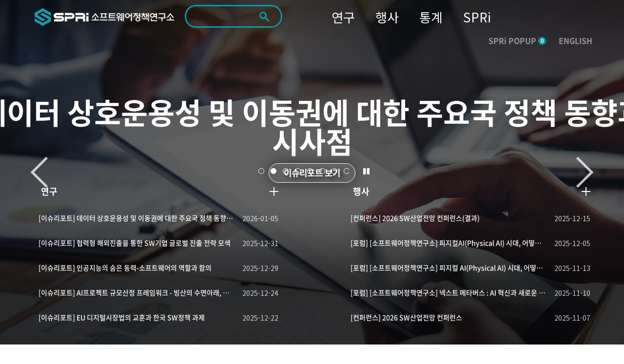

--- FILE ---
content_type: text/html; charset=UTF-8
request_url: https://spri.kr/
body_size: 21591
content:
<!DOCTYPE html>

<html lang="ko">
<head>
	<meta charset="utf-8">
	    <title>
        SPRi - 소프트웨어정책연구소    </title>
    <meta name="viewport" content="width=device-width, initial-scale=1.0">
<meta http-equiv="X-UA-Compatible" content="IE=edge" />
<meta name="title" content="소프트웨어정책연구소">
<meta name="description" content="소프트웨어정책연구소 - 소프트웨어 중심사회의 Think Tank 국가연구기관">
<meta name="keywords" content="소프트웨어정책연구소,SPRI,국가연구기관,소프트웨어">
<meta property="og:type" content="website">
<meta property="og:title" content="SPRi 소프트웨어정책연구소">
<meta property="og:description" content="소프트웨어정책연구소 - 소프트웨어 중심사회의 Think Tank 국가연구기관">
<meta property="og:image" content="https://spri.kr/favicon/apple-icon-180x180.png">
<meta property="og:url" content="spri.kr">
<link rel="stylesheet" href="https://cdn.materialdesignicons.com/3.3.92/css/materialdesignicons.min.css" integrity="sha384-Os+gWiwBFn2rYhqRoJXOFRNCL3nosPlBzv17xQ5GWLdCJ4jZK4kw/ORt2fEt5b45" crossorigin="anonymous">
<link rel="stylesheet" href="https://cdn.jsdelivr.net/gh/xpressengine/xeicon@2.3.3/xeicon.min.css" integrity="sha384-OX60W5no62t3a7IWb/778scS02RmUVFiMWgxiaEMwIlqYjLONUVz9xqTGVWlyiFH" crossorigin="anonymous">
<link rel="stylesheet" href="https://fonts.googleapis.com/css?family=Noto+Sans+KR">
<!-- <script src="https://developers.kakao.com/sdk/js/kakao.js"></script> -->
<script src="/spri/js/kakao.js" crossorigin="anonymous"></script>
<!-- Global site tag (gtag.js) - Google Analytics -->
<!--script async src="https://www.googletagmanager.com/gtag/js?id=G-19SWB89037" crossorigin="anonymous"></script-->
<script src="https://developers.kakao.com/sdk/js/kakao.js"></script>
<script src="https://www.googletagmanager.com/gtag/js?id=G-19SWB89037"></script>
<script>
  window.dataLayer = window.dataLayer || [];
  function gtag(){dataLayer.push(arguments);}
  gtag('js', new Date());

  gtag('config', 'G-19SWB89037');
</script>




	<link rel="stylesheet" href="/lib/font-awesome/css/font-awesome.min.css"/>
	<link rel="stylesheet" href="/lib/revolution/css/settings.css"/>
	<link rel="stylesheet" href="/lib/soundmanager2/inlineplayer.css"/>
	<link rel="stylesheet" href="/lib/metismenu/metisMenu.min.css"/>
	<link rel="stylesheet" href="/spri/css/SpoqaHanSans.css"/>
	<link rel="stylesheet" href="/spri/css/NotoSans.css"/>
	<link rel="stylesheet" href="/spri/css/board.css"/>
	<link rel="stylesheet" href="/spri/css/print.css"/>
	<link rel="stylesheet" href="/spri/css/reset.css"/>
	<link rel="stylesheet" href="/spri/css/slick.css"/>
	<link rel="stylesheet" href="/spri/css/slick-theme.css"/>
	<link rel="stylesheet" href="/spri/css/fullpage.css"/>
	<link rel="stylesheet" href="/spri/css/main.css?ver=2"/>
	<link rel="stylesheet" href="/spri/css/main_respond.css?ver=2"/>
	<link rel="stylesheet" href="/spri/css/common.css?ver=2"/>
	<link rel="stylesheet" href="/spri/css/comm_respond.css?ver=2"/>
	<link rel="stylesheet" href="/spri/css/common1.css?ver=2"/>
	<link rel="stylesheet" href="/spri/css/common1_respond.css?ver=2"/>
	<link rel="stylesheet" href="/spri/css/common2.css?ver=3"/>
	<link rel="stylesheet" href="/spri/css/common2_respond.css?ver=2"/>
	<link rel="stylesheet" href="/spri/css/cloud.css?ver=2"/>

	<script src="/spri/js/jquery-1.11.1.min.js"></script>
	<script src="/spri/js/jquery-migrate-1.4.1.min.js"></script>
	<script src="/spri/js/jquery.easing.1.3.js"></script>
	<script src="/spri/js/common.js"></script>
	<script src="/spri/js/fullpage.js"></script>
	<script src="/spri/js/slick.min.js"></script>
	<script src="/spri/js/sub.js"></script>
	<script src="/spri/js/main.js"></script>
	<script src="/spri/js/pdf2.js"></script>
	<script src="/spri/js/cloud.js"></script>
	<script src="/lib/bootstrap/js/bootstrap.min.js"></script>
	<script src="/spri/js/base.js?ver=200527_1"></script>
	<script src="/lib/metismenu/metisMenu.min.js"></script>
	<script src="/lib/revolution/js/jquery.themepunch.tools.min.js"></script>
	<script src="/lib/revolution/js/jquery.themepunch.revolution.min.js"></script>
	<script src="/lib/soundmanager2/soundmanager2-jsmin.js"></script>
	<script src="/lib/soundmanager2/inlineplayer.js"></script>
	<script src="/spri/js/custom.js?ver=1"></script>
	<script src="/spri/js/custom2.js?ver=1"></script>
	<script src="/lib/anyslider/jquery.anyslider.js"></script>
<link rel="apple-touch-icon" sizes="57x57" href="/favicon/apple-icon-57x57.png">
<link rel="apple-touch-icon" sizes="60x60" href="/favicon/apple-icon-60x60.png">
<link rel="apple-touch-icon" sizes="72x72" href="/favicon/apple-icon-72x72.png">
<link rel="apple-touch-icon" sizes="76x76" href="/favicon/apple-icon-76x76.png">
<link rel="apple-touch-icon" sizes="114x114" href="/favicon/apple-icon-114x114.png">
<link rel="apple-touch-icon" sizes="120x120" href="/favicon/apple-icon-120x120.png">
<link rel="apple-touch-icon" sizes="144x144" href="/favicon/apple-icon-144x144.png">
<link rel="apple-touch-icon" sizes="152x152" href="/favicon/apple-icon-152x152.png">
<link rel="apple-touch-icon" sizes="180x180" href="/favicon/apple-icon-180x180.png">
<link rel="icon" type="image/png" sizes="192x192"  href="/favicon/android-icon-192x192.png">
<link rel="icon" type="image/png" sizes="32x32" href="/favicon/favicon-32x32.png">
<link rel="icon" type="image/png" sizes="96x96" href="/favicon/favicon-96x96.png">
<link rel="icon" type="image/png" sizes="16x16" href="/favicon/favicon-16x16.png">
<link rel="manifest" href="/favicon/manifest.json">
<meta name="msapplication-TileColor" content="#ffffff">
<meta name="msapplication-TileImage" content="/ms-icon-144x144.png">
<meta name="theme-color" content="#ffffff">
<meta name="naver-site-verification" content="303eb53021546f512f0931d8086915607662cbec"/>
<meta name="naver-site-verification" content="97e39a7f07f731131d071ecc5fba3d3dc1e52b90"/>

<style>
	#accessibility { position: relative; top: 0; left: 0; right: 0; z-index: 99999; }
	#accessibility li a, #accessibility li a:visited { position: absolute; left: 0px; top: -500px; width: 1px; height: 1px; overflow: hidden; display: block; text-decoration: none; color: #fff; }
	#accessibility li a:active, #accessibility li a:focus { top: 0; width: 100%; padding: 15px 0; height:auto; text-align: center; font-size: 17px; background: #333; }
	/* /spri/plugins/Spri/src/Template/Element/header.ctp */
	.search .form-control::-webkit-input-placeholder { /* Chrome/Opera/Safari */ color: #ddd !important; }
	.search .form-control::-moz-placeholder { /* Firefox 19+ */ color: #ddd !important; }
	.search .form-control:-ms-input-placeholder { /* IE 10+ */ color: #ddd !important; }
	.search .form-control:-moz-placeholder { /* Firefox 18- */ color: #ddd !important; }
	.search .fa-search {color: #ddd !important;}
	
	.anncmtDownload{
	display: block;
    padding: 0 40px 0 100px;
    background-image: url(/spri/images/common/down_view_icon.png);
	background-color: #248386;
    background-position: 40px center;
    background-size: 39px 34px;
    background-repeat: no-repeat;
    font-weight: 500;
    font-size: 24px;
    line-height: 80px;
    color: #ffffff;
	border-radius: 15px;
	width: 100%;
	height:80px;
	text-align:left;
	word-break: keep-all;
	letter-spacing: -0.05em;
}
</style>
<script>
$(document).ready(function(){
	$(".anncmtDownload").click(function(){
		var down_id = $(this).data("down");
		location.href=down_id;
	})	
});
</script>	<!-- <link href="/lib/all_around_jquery/css/content_slider_spri.css" rel="stylesheet" type="text/css" />
	<script src="/lib/all_around_jquery/js/jquery.content_slider.js" type="text/javascript"></script>
	<script src="/lib/all_around_jquery/js/jquery.mousewheel.js" type="text/javascript"></script>
	<script src="/lib/all_around_jquery/js/jquery.animate-colors.js" type="text/javascript"></script> -->

    
</head>
<body>
		<!-- <span itemscope="" itemtype="http://schema.org/Organization" class="hide">
    <link itemprop="url" href="https://spri.kr">
<a itemprop="sameAs" href="https://blog.naver.com/opencommunity">네이버 연관채널 0</a><a itemprop="sameAs" href="https://www.facebook.com/groups/122992425079035/">네이버 연관채널 1</a><a itemprop="sameAs" href="https://www.youtube.com/user/SPRimedia">네이버 연관채널 2</a></span>
 -->


<ul id="accessibility">
            <li><a href="#real_contents" onclick="document.getElementById('real_contents').tabIndex = -1;document.getElementById('real_contents').focus();return false;">본문 바로가기</a></li>
        <li><a href="#gnb" onclick="document.getElementById('menu-container').tabIndex = -1;document.getElementById('menu-container').focus();return false;">주메뉴 바로가기</a></li>
</ul>

<script>
function fn_mainSearch_submit(){
    const checkboxes = document.querySelectorAll('input[name="s_field_type[]"]');
    const anyChecked = Array.from(checkboxes).some(cb => cb.checked);
    const keywordInput = document.getElementById('s_keyword');

	if($("#s_keyword").val() == ""){
		alert("검색어를 입력해 주세요.");
	} else if(!anyChecked) {
		alert("검색 범위를 최소 1개 선택해주세요.");
    } else {
		// $('#main_search').submit();
        const form = document.getElementById('main_search');
        const detailInputs = document.querySelectorAll('#detail_search_panel input');

        // 기존에 복제된 요소 있으면 삭제 (중복 방지)
        form.querySelectorAll('.cloned-input').forEach(e => e.remove());

        keywordInput.disabled = true;
        
        const hiddenKeyword = document.createElement('input');
        hiddenKeyword.type = 'hidden';
        hiddenKeyword.name = 's_keyword';
        hiddenKeyword.value = keywordInput.value;
        hiddenKeyword.classList.add('cloned-input');  // ← 이 줄 추가했음
        form.appendChild(hiddenKeyword);

        // // detail_search_panel의 input들을 복제해서 form에 붙임
        detailInputs.forEach(input => {
            if (input.name && input.name !== 's_keyword') {
                const clone = input.cloneNode(true);
                clone.classList.add('cloned-input');
                if (input.type === 'radio' && !input.checked) return; // 선택 안된 라디오 제외
                form.appendChild(clone);
            }
        });

        form.submit();
	}
}
function fn_mainSearch_submit_m(){

    const checkboxes = document.querySelectorAll('input[name="s_field_type[]"]');
    const anyChecked = Array.from(checkboxes).some(cb => cb.checked);
    const keywordInput = document.getElementById('s_keyword_m');

	if($("#s_keyword_m").val() == ""){
		alert("검색어를 입력해 주세요.");
	} else if(!anyChecked) {
		alert("검색 범위를 최소 1개 선택해주세요.");
    } else {
		// $('#main_search').submit();
        const form = document.getElementById('main_s_field_m');
        const detailInputs = document.querySelectorAll('#detail_search_panel input');

        // 기존에 복제된 요소 있으면 삭제 (중복 방지)
        form.querySelectorAll('.cloned-input').forEach(e => e.remove());

        keywordInput.disabled = true;
        
        const hiddenKeyword = document.createElement('input');
        hiddenKeyword.type = 'hidden';
        hiddenKeyword.name = 's_keyword_m';
        hiddenKeyword.value = keywordInput.value;
        hiddenKeyword.classList.add('cloned-input');
        form.appendChild(hiddenKeyword);

        // // detail_search_panel의 input들을 복제해서 form에 붙임
        detailInputs.forEach(input => {
            if (input.name && input.name !== 's_keyword_m') {
                const clone = input.cloneNode(true);
                clone.classList.add('cloned-input');
                if (input.type === 'radio' && !input.checked) return; // 선택 안된 라디오 제외
                form.appendChild(clone);
            }
        });

		$("#s_keyword_m").val($("#s_keyword_m").val());
		form.submit();
	}

	// if($("#s_keyword_m").val() == ""){
	// 	alert("검색어를 입력해 주세요.");
	// //	$('#main_search_m').submit();
	// } else if($) {

    // } else {
	// 	$("#s_keyword_m").val($("#s_keyword_m").val());
	// 	$('#main_search_m').submit();
	// }
}
</script>

<header>
<div class="header" id="page-header">
	<!-- gnb_header -->
	<div class="gnb_header">
		<div class="container sty2 clearfix">
			<div class="head_box">
				<div class="logo"><h1><a href="/"><img src="/lib/fileman/Uploads/common/logo.png" alt="SPRi 소프트웨어정책연구소"></a></h1> </div>
				<!-- gnb -->
				<div class="inp_box">
				    <form method="get" accept-charset="utf-8" id="main_search" role="form" action="/search/ksearch">                    <label for="s_keyword" style="display:none">검색</label>
                    <!-- <input type="hidden" value=> -->
                    <input type="text" class="inp" name="s_keyword" title="검색키워드" id="s_keyword" tabindex="0" maxlength="70" autocomplete="off" value="">
                    <button type="button" class="search_btn" onclick="fn_mainSearch_submit();" title="통합검색 버튼"></button>
                                                </form>                    <!-- 자동완성 api -->
                    <div class="ark-box" id="ark-box"> </div>
				</div>
                
                <!-- 상세검색 -->
                    <div class="detail_search_panel" id="detail_search_panel">
						<div class="detail_search_content">
							<div class="sch_detail_box">
								<div class="sch_detail">
									<div class="title">검색범위</div>
                                    <div class="select_box">
                                        <label>
                                            <input type="checkbox" id="chk_all" checked> 전체
                                        </label>

                                        <label>
                                            <input type="checkbox" class="chk_item" name="s_field_type[]" value="title"
                                                checked>
                                            제목
                                        </label>

                                        <label>
                                            <input type="checkbox" class="chk_item" name="s_field_type[]" value="content"
                                                checked>
                                            내용
                                        </label>

                                        <label>
                                            <input type="checkbox" class="chk_item" name="s_field_type[]" value="tags"
                                                checked>
                                            태그
                                        </label>

                                        <label>
                                            <input type="checkbox" class="chk_item" name="s_field_type[]" value="file_content"
                                                checked>
                                            첨부파일
                                        </label>
						            </div>
								</div>
								<div class="sch_detail">
									<div class="title">기간</div>
									<div class="radio_box">
										<ul class="list">
											<li>
												<span class="radio_area">
													<input type="radio" class="radio_inp" value="" id="date_type" name="date_type" checked onclick="date_type_btn(this.value);">
													<label for="date_type"><span class="text">전체</span></label>
												</span>
											</li>
											<li>
												<span class="radio_area">
													<input type="radio" class="radio_inp" value="1" id="date_type_1" name="date_type"  onclick="date_type_btn(this.value);">
													<label for="date_type_1"><span class="text">1일</span></label>
												</span>
											</li>
											<li>
												<span class="radio_area">
													<input type="radio" class="radio_inp" value="2" id="date_type_2" name="date_type"  onclick="date_type_btn(this.value);">
													<label for="date_type_2"><span class="text">1주</span></label>
												</span>
											</li>
											<li>
												<span class="radio_area">
													<input type="radio" class="radio_inp" value="3" id="date_type_3" name="date_type"  onclick="date_type_btn(this.value);">
													<label for="date_type_3"><span class="text">1개월</span></label>
												</span>
											</li>
											<li>
												<span class="radio_area">
													<input type="radio" class="radio_inp" value="4" id="date_type_4" name="date_type"  onclick="date_type_btn(this.value);">
													<label for="date_type_4"><span class="text">3개월</span></label>
												</span>
											</li>
											<li>
												<span class="radio_area">
													<input type="radio" class="radio_inp" value="5" id="date_type_5" name="date_type"  onclick="date_type_btn(this.value);">
													<label for="date_type_5"><span class="text">1년</span></label>
												</span>
											</li>
										</ul>
									</div>
								</div>
								<div class="input_box">
									<input type="date" class="sch_inp" max="9999-12-31" name="s_s_day" id="s_s_day" value="">
									<span class="text">~</span>
									<input type="date" class="sch_inp" max="9999-12-31" name="s_e_day" id="s_e_day" value="">
								</div>
                                <div class="detail_search_submit">
                                    <button class="detail_search_submit_btn" onclick="fn_mainSearch_submit()">조회</button>
                                </div>
							</div>
						</div>
					</div>



				<ul id="gnb" class="gnb" style="background-color: transparent;">
            		<li>
            			<a href="/posts?code=data_all&flg=1" class="">연구</a>
            			<ul class="sub_gnb">
            				<li>
            					<a href="/posts?code=data_all&flg=1" class="sub2_btn">전체자료</a>
            				</li>
            				<li>
            					<a href="/posts?code=data_all" class="sub2_btn">연구자료</a>
            				</li>
            				<li>
            					<a href="#" class="sub2_btn">간행물</a>
            					<ul class="m_sub2_gnb">
            						<li><a href="/posts?code=magazine">- SW중심사회</a></li>
            						<li><a href="/posts?code=annual_reports">- 산업연간보고서</a></li>
            						<li><a href="/posts?code=sw_reports">- 승인통계보고서</a></li>
            						<li><a href="/posts?code=AI-Brief">- AI 브리프</a></li>
            						<li><a href="/posts?code=archive">- 이전 간행물</a></li>
            					</ul>
            				</li>
            			</ul>
            		</li>
            		<li>
            			<a href="/posts?code=conference&flg=1" class="">행사</a>
            			<ul class="sub_gnb">
            				<li>
            					<a href="/posts?code=conference&flg=1" class="sub2_btn">전체행사</a>
            				</li>
            				<li>
            					<a href="/posts?code=conference" class="sub2_btn">컨퍼런스</a>
            				</li>
            				<li>
            					<a href="/posts?code=forum" class="sub2_btn">포럼</a>
            				</li>
            				<li>
            					<a href="/posts?code=speech" class="sub2_btn">세미나</a>
            				</li>
            			</ul>
            		</li>
            		<li>
            			<a href="https://stat.spri.kr " class="">통계</a>
            			<ul class="sub_gnb">
            				<li>
            					<a href="https://stat.spri.kr/uportal/stat/comBriefStatPage.do" class="sub2_btn">통계서비스</a>
            				</li>
            				<li>
            					<a href="https://stat.spri.kr/uportal/report/statPublicationPage.do" class="sub2_btn">간행물</a>
            				</li>
            				<li>
            					<a href="https://stat.spri.kr/uportal/board/pres/searchBulletinPage.do" class="sub2_btn">정보</a>
            				</li>
            				<li>
            					<a href="https://stat.spri.kr/uportal/board/notice/searchBulletinPage.do" class="sub2_btn">알림</a>
            				</li>
            			</ul>
            		</li>
            		<li>
            			<a href="https://spri.kr/pages/greeting" class="">SPRi</a>
            			<ul class="sub_gnb">
            				<li>
            					<a href="#" class="sub2_btn">소개</a>
            					<ul class="m_sub2_gnb">
            						<li><a href="/changes">- 연혁</a></li>
            						<li><a href="/pages/greeting">- 인사말</a></li>
            						<li><a href="/pages/mission">- 미션+비전</a></li>
            						<li><a href="/pages/ci_info">- CI소개</a></li>
            						<li><a href="/pages/crews">- 조직</a></li>
            						<li><a href="/pages/anouncement">- 경영공시</a></li>
            						<li><a href="/pages/map">- 오시는 길</a></li>
            					</ul>
            				</li>
            				<li>
            					<a href="#" class="sub2_btn">알림</a>
            					<ul class="m_sub2_gnb">
            						<li><a href="/posts?code=notice">- 공지사항</a></li>
            						<li><a href="/pages/media">- 미디어</a></li>
            						<li><a href="/posts?code=open_release">- 정보공개</a></li>
            					</ul>
            				</li>
            			</ul>
            		</li>
                    				</ul>
				<!-- // gnb -->
				<div class="m_box">
					<div class="m_sch_cont">
						<form method="get" accept-charset="utf-8" id="main_s_field_m" role="form" action="/search/ksearch">						<input type="text" class="inp" name="s_keyword_m" title="검색키워드" id="s_keyword_m" tabindex="0" placeholder="검색어를 입력해주세요." maxlength="70">
						</form>					</div>
					<button type="button" class="sch_link_btn sty1"  title="통합검색영역 노출 버튼"><img src="/spri/images/common/sch_link_icon2.png" alt=""></button>
					<button type="button" class="sch_link_btn sty2" onClick="fn_mainSearch_submit_m();"  title="통합검색영역 노출 버튼"><img src="/spri/images/common/sch_link_icon2.png" alt=""></button>
					<button type="button" class="m_gnb_btn" title="전체메뉴 보기 버튼"><img src="/spri/images/common/all_menu_icon.png" alt=""></button>
				</div>
				<div class="com_head_box">
					<a href="#" class="head_pop_btn" onClick="fn_pop_show();">SPRi POPUP<span class="num">3</span></a>
					<a href="/spri/eng_index.html" class="mult_btn">ENGLISH</a>
				</div>
			</div>
		</div>
	</div>
	<!-- // gnb_header -->

	 <!-- m_gnb_wrap -->
    <div class="m_gnb_wrap">
        <!-- m_gnb_top -->
        <div class="m_gnb_top">
            <div class="logo">
		<a href="/">
			<img src="/lib/fileman/Uploads/common/logo.png" alt="SPRi 소프트웨어정책연구소">
		</a>
	</div>
	<div class="m_com_head_box">
		<a href="#" class="head_pop_btn" onClick="fn_pop_show();">SPRi POPUP<span class="num">3</span></a>
		<a href="/spri/eng_index.html" class="eng_link">ENGLISH</a>
	</div>
            <span class="mid_helper"></span>
        </div>
        <!-- // m_gnb_top -->

        <!-- m_gnb 내부 태그는 쿼리로 들어감. -->
        <ul class="m_gnb">

		<!-- li>
			<a href="/participation/conference.html">참여</a>
			<ul class="m_sub_gnb">
				<li><a href="/participation/conference.html">컨퍼런스</a></li>
				<li><a href="/participation/forum.html">포럼</a></li>
				<li><a href="/participation/seminar.html">세미나</a></li>
			</ul>
		</li>
		<li class="none">
			<a href="http://stat.spri.kr" target="_blank">통계</a>
			<ul class="m_sub_gnb">
				<li>
					<a href="http://stat.spri.kr" target="_blank">- 통계</a>
				</li>
			</ul>
		</li>
		<li>
			<a href="/introduce/greet.html">SPRI</a>
			<ul class="m_sub_gnb">
				<li>
					<a href="#" class="sub2_btn">소개</a>
					<ul class="m_sub2_gnb">
						<li><a href="/introduce/greet.html">- 인사말</a></li>
						<li><a href="/introduce/history.html">- 연혁</a></li>
						<li><a href="/introduce/mission_vision.html">- 미션/비전</a></li>
						<li><a href="/introduce/group.html">- 조직</a></li>
						<li><a href="/introduce/manage_disclo.html">- 경영공시</a></li>
						<li><a href="/introduce/way.html">- 오시는 길</a></li>
					</ul>
				</li>
				<li>
					<a href="#" class="sub2_btn">알림</a>
					<ul class="m_sub2_gnb">
						<li><a href="/notice/notice.html">- 공지사항</a></li>
						<li><a href="/notice/media.html">- 미디어</a></li>
						<li><a href="/notice/newsletter.html">- 뉴스레터</a></li>
						<li><a href="/notice/info_public.html">- 정보공개</a></li>
					</ul>
				</li>
			</ul>
		</li -->
	</ul>
        <!-- // m_gnb -->

        <button type="button" class="m_gnb_close"><i class="xi-close"></i><span class="hide">모바일 주 메뉴 닫기</span></button>
    </div>
    <!-- // m_gnb_wrap -->
    <div class="m_gnb_bg"></div>
</div>

</header>

<script>
$(function() {
    $('#floatHeader .gnb').hover(function() {
        $('#floatHeader .sub').show();
        $('#floatHeader .logo-container .search').show();
    });
    $(document).mouseup(function (e)
    {
        var container1 = $('#floatHeader .sub');
        var container2 = $('#floatHeader .logo-container .search');
        if(!container1.is(e.target) && container1.has(e.target).length === 0 && !container2.is(e.target) && container2.has(e.target).length === 0) {
            container1.hide();
            container2.hide();
        }
    });
    $('.btnSearch').on('click',
        function() {
            if($('.mobile_search').css('display') == 'none') {
                $('.mobile_search').css('display', 'block');
                //$('#mobile_search_input').focus();
            } else {
                $('.mobile_search').css('display', 'none');
            }
        }
    );
    $('.search_btn').on('click', function() {
        if($(this).parent().parent().find('input').first().val() == '') {
            //alert('검색어를 입력해주세요');
            $('.mobile_search').css('display', 'none');
            return false;
        } else {
            return true;
        }
    });

window.addEventListener('load', function () {
    $(document).on('click', '.sch_link_btn', function(){
        console.log('누름');
        $(this).closest('.m_box').toggleClass('on');

        if ($(this).hasClass('sty1')) {
            $(this).hide();
            $('.sch_link_btn.sty2').show();
        }
    });
});
    

// $('.sch_link_btn').on('click', function(){
//     console.log('누름')
//     $(this).closest('.m_box').toggleClass('on');
//     if($('.sch_link_btn').hasClass('sty1')){
//         $(this).hide();
//         $('.sch_link_btn.sty2').show();
//     }
// });

// $('.sch_link_btn.sty1').on('click', function() {
//     const box = $(this).closest('.m_box');
//     box.addClass('on');          // 열기
//     $(this).hide();              // sty1 숨기기
//     $('.sch_link_btn.sty2').show();   // sty2 보이기
// });

// $('.sch_link_btn.sty2').on('click', function() {
//     const box = $(this).closest('.m_box');
//     box.removeClass('on');       // 닫기
//     $(this).hide();              // sty2 숨기기
//     $('.sch_link_btn.sty1').show();   // sty1 다시 보이기
// });

});

function fn_pop_show() {
	if($('.main_popup_cont').is(':visible') == true){
		$(".main_popup_cont").hide();
	}else{
		$(".main_popup_cont").show();
		main_pop_slide.slick('setPosition');
		$('html, body').addClass('hidden');
		$('.main_slide_box .slick-active a').focus();
		setCookieMobile("main_popup_cont", "done" , 0);
	}
}

/** 검색엔진 25-10-27 */
document.addEventListener('DOMContentLoaded', function() {
  const btn = document.querySelector('.detail_search_btn');
  const panel = document.querySelector('.detail_search_panel');
    if (btn) {
        btn.addEventListener('click', () => {
            panel.classList.toggle('active');
        });
    }
});

function date_type_btn(obj) {
   var now = new Date();
   var y = now.getFullYear();
   var m = now.getMonth() + 1;
   if(m < 10) {
      m = "0"+m;   
   }
   var d = now.getDate();
   if(d < 10) {
      d = "0"+d;   
   }
   var now_day = y+"-"+m+"-"+d;
   if(obj == "") {
      $('input[name="s_s_day"]').val("");
      $('input[name="s_e_day"]').val("");
   } else if(obj == "1") {
      var s_day = new Date(now.setDate(now.getDate() - 1));
      var s_y = s_day.getFullYear();
      var s_m = s_day.getMonth() + 1;
      if(s_m < 10) {
         s_m = "0"+s_m;   
      }
      var s_d = s_day.getDate();
      if(s_d < 10) {
         s_d = "0"+s_d;   
      }
      var start_day = s_y+"-"+s_m+"-"+s_d;

      $('input[name="s_s_day"]').val(start_day);
      $('input[name="s_e_day"]').val(now_day);
   } else if(obj == "2") {
      var s_day = new Date(now.setDate(now.getDate() - 7));
      var s_y = s_day.getFullYear();
      var s_m = s_day.getMonth() + 1;
      if(s_m < 10) {
         s_m = "0"+s_m;   
      }
      var s_d = s_day.getDate();
      if(s_d < 10) {
         s_d = "0"+s_d;   
      }
      var start_day = s_y+"-"+s_m+"-"+s_d;

      $('input[name="s_s_day"]').val(start_day);
      $('input[name="s_e_day"]').val(now_day);
   } else if(obj == "3") {
      var s_day = new Date(now.setMonth(now.getMonth() - 1));
      var s_y = s_day.getFullYear();
      var s_m = s_day.getMonth() + 1;
      if(s_m < 10) {
         s_m = "0"+s_m;   
      }
      var s_d = s_day.getDate();
      if(s_d < 10) {
         s_d = "0"+s_d;   
      }
      var start_day = s_y+"-"+s_m+"-"+s_d;
      
      $('input[name="s_s_day"]').val(start_day);
      $('input[name="s_e_day"]').val(now_day);
   } else if(obj == "4") {
      var s_day = new Date(now.setMonth(now.getMonth() - 3));
      var s_y = s_day.getFullYear();
      var s_m = s_day.getMonth() + 1;
      if(s_m < 10) {
         s_m = "0"+s_m;   
      }
      var s_d = s_day.getDate();
      if(s_d < 10) {
         s_d = "0"+s_d;   
      }
      var start_day = s_y+"-"+s_m+"-"+s_d;
      
      $('input[name="s_s_day"]').val(start_day);
      $('input[name="s_e_day"]').val(now_day);
   } else if(obj == "5") {
      var s_day = new Date(now.setFullYear(now.getFullYear() - 1));
      var s_y = s_day.getFullYear();
      var s_m = s_day.getMonth() + 1;
      if(s_m < 10) {
         s_m = "0"+s_m;   
      }
      var s_d = s_day.getDate();
      if(s_d < 10) {
         s_d = "0"+s_d;   
      }
      var start_day = s_y+"-"+s_m+"-"+s_d;
      
      $('input[name="s_s_day"]').val(start_day);
      $('input[name="s_e_day"]').val(now_day);
   }
}


const chkAll = document.getElementById('chk_all');
const chkItems = document.querySelectorAll('.chk_item');

// 전체 체크박스 클릭 시 나머지 체크박스 체크/해제
chkAll.addEventListener('change', () => {
    chkItems.forEach(cb => cb.checked = chkAll.checked);
});

// 나머지 체크박스 개별 클릭 시 전체 체크박스 상태 반영
chkItems.forEach(cb => {
    cb.addEventListener('change', () => {
        const allChecked = Array.from(chkItems).every(c => c.checked);
        chkAll.checked = allChecked;
    });
});

document.getElementById('s_keyword').addEventListener('keydown', function(event) {
  if (event.key === 'Enter') {
    event.preventDefault(); // 폼 기본 제출 막기
    fn_mainSearch_submit();
  }
});

document.getElementById('s_keyword_m').addEventListener('keydown', function(event) {
  if (event.key === 'Enter') {
    event.preventDefault(); // 폼 기본 제출 막기
    fn_mainSearch_submit_m();
  }
});

/**자동완성 api */
const searchInput = document.getElementById('s_keyword');
const arkBox = document.getElementById('ark-box');
const searchForm = document.getElementById('main_search');
let debounceTimer;
let selectedIndex = -1;

searchInput.addEventListener('input', function() {
    const keyword = this.value.trim();
    clearTimeout(debounceTimer);
    selectedIndex = -1;

    if (keyword.length < 1) {
        arkBox.style.display = 'none';
        return;
    }

    debounceTimer = setTimeout(() => {
        fetchAutoComplete(keyword);
    }, 300);
});

async function fetchAutoComplete(keyword) {
    try {
        
        const url = '/search/autocomplete?keyword=' + encodeURIComponent(keyword);
        console.log("실행 URL:", url);

        const response = await fetch(url);
        console.log("응답 상태:", response.status);

        if (!response.ok) {
            throw new Error(`HTTP ${response.status} - ${response.statusText}`);
        }

        const result = await response.json();
        console.log("응답 JSON:", result);

        // div 선택
        const box = document.getElementById('ark-box');

        // 기존 내용 초기화
        box.innerHTML = '';

        if (result.success && Array.isArray(result.data) && result.data.length > 0) {
            box.style.display = 'block';
            // ul 엘리먼트 생성
            const ul = document.createElement('ul');
            ul.classList.add('ark-list');
            const url = '/search/ksearch?&s_field_type%5B0%5D=title&s_field_type%5B1%5D=content&s_field_type%5B2%5D=tags&s_field_type%5B3%5D=file_content&date_type=&s_s_day=&s_e_day=';

            // 각 항목 추가
            result.data.forEach(item => {
                const li = document.createElement('li');
                li.classList.add('ark-item');

                const a = document.createElement('a');
                a.href = url + '&s_keyword=' + encodeURIComponent(item.keyword);
                a.innerHTML = item.hkeyword ?? item.keyword;
                li.appendChild(a);
                ul.appendChild(li);
            });

            // 완성된 목록을 box 안에 추가
            box.appendChild(ul);

        } else {
            box.style.display = 'none';
        }

    } catch (error) {
        console.error('Error fetching suggestions:');
        suggestions = [];
        box.style.display = 'none';
    }
}

document.addEventListener('mousedown', function(e) {
    if (!arkBox.contains(e.target) && e.target !== searchInput) {
        arkBox.style.display = 'none';
    }
});

</script>
		
<script type="text/javascript">
/*
		$(".slide_area").fullpage({
			anchors: ['firstPage', 'secondPage', '3rdPage', 'lastPage']
		});
*/

/*
$(function(){
    var focusableElementsString = 'a[href]';

    $(document).on('keydown', focusableElementsString, function (e){
		console.log("포커스");
		console.log($(this).attr('id'));

//        if (!$(this).closest('.fp-section.active').length) {
//            $('.fp-section.active').focus();
//			console.log("포커스 액티브");
//        }


		if (e.keyCode == 9) {
			console.log(e);
			console.log($(this));
			$(this).next(focusableElementsString).focus();
			//$(this).find('a[href]').css('border','2px solid red');
			console.log("포커스 tab");
		}
    });
});
*/

</script>


<!--
<style>
.another_pop { position: fixed; top: 40%; right: 0%; transform: translate(-50%, -50%); max-width: 600px; max-height: 80vh; z-index: 99999; box-shadow: 5px 3px 8px rgba(0,0,0,.25);}
.another_pop .today_chk { width: 18px; height: 18px; border: 1px solid #ddd; vertical-align: middle; }
.another_pop .today_chk:checked { background: #0899a6 url('/spri/images/common/pop_chk.png') no-repeat 50% 50%; }
.another_pop span { vertical-align: middle; }
.another_pop img { width: 100%; }
.another_pop .chk {  background: #fff; padding: 5px 10px;}
.another_pop .chk a { position: absolute; top: -5px; right: 20px; font-size: 1.8rem; }

@media screen and (max-width: 767px) {
.another_pop { width: 90%; top: 50%; right: auto; left: 50%; }
}
</style>
<div id="divpop4" class="another_pop"> 
	<table width="0" height="5" cellpadding=0 cellspacing=0> 
		<tr> 
			<form name="notice_form"> 
				<td class="chk"> 
					<input type="checkbox" name="chkbox" value="checkbox" class="today_chk"><span> 오늘 하루 이 창을 열지 않음 </span>
					<a href="javascript:closeWin();">X</a>
				</td> 
			</form> 
		</tr> 
		<tr> 
			<td>
				<a href="https://spri.kr/posts/view/23791?code=notice">
					<img src="https://wjdcor.spri.kr/webroot/lib/fileman/Uploads/2024/202411/1.png" alt="">
				</a>
			</td> 
		</tr> 
	</table>
</div>
<script>
		function setCookie( name, value, expiredays ) { 
			var todayDate = new Date(); 
				todayDate.setDate( todayDate.getDate() + expiredays ); 
				document.cookie = name + "=" + escape( value ) + "; path=/; expires=" + todayDate.toGMTString() + ";" 
			}
		function closeWin() { 
			if ( document.notice_form.chkbox.checked ){ 
				setCookie( "maindiv", "done" , 1 ); 
			} 
			document.all['divpop4'].style.display = "none"; 
		}  

		cookiedata = document.cookie;    
		if ( cookiedata.indexOf("maindiv=done") < 0 ){   	document.all['divpop4'].style.display = "block"; 		} 
		else { 	document.all['divpop4'].style.display = "none"; 	} 
</script>
-->


<!-- 팝업 두개
<style>
.another_pop {position: fixed; right: 0%; transform: translate(-10%, 10%); max-width: 600px; max-height: 80vh; z-index: 99999; box-shadow: 5px 3px 8px rgba(0,0,0,.25);}
#divpop4 {top: 0%;}
#divpop5 {top: 40%; width: 400px; height: 400px;}
.another_pop .today_chk { width: 18px; height: 18px; border: 1px solid #ddd; vertical-align: middle; }
.another_pop .today_chk:checked { background: #0899a6 url('/spri/images/common/pop_chk.png') no-repeat 50% 50%; }
.another_pop span { vertical-align: middle; }
.another_pop img { width: 100%; }
.another_pop .chk {  background: #fff; padding: 5px 10px;}
.another_pop .chk a { position: absolute; top: -5px; right: 20px; font-size: 1.8rem; }
</style>
-->
<!-- 첫 번째 팝업
<div id="divpop4" class="another_pop">
  <table width="0" height="5" cellpadding="0" cellspacing="0">
    <tr>
      <form name="notice_form1">
        <td class="chk">
          <input type="checkbox" name="chkbox1" value="checkbox" class="today_chk">
          <span>오늘 하루 이 창을 열지 않음</span>
          <a href="javascript:closeWin('divpop4', 'chkbox1', 'popup1');">X</a>
        </td>
      </form>
    </tr>
    <tr>
      <td>
        <a href="https://spri.kr/posts/view/23780?code=conference&flg=1">
          <img src="https://wjdcor.spri.kr/webroot/lib/fileman/Uploads/2024/202410/big_04_banner_400_400.png" alt="">
        </a>
      </td>
    </tr>
  </table>
</div>
 -->
<!-- 두 번째 팝업
<div id="divpop5" class="another_pop">
  <table width="0" height="5" cellpadding="0" cellspacing="0">
    <tr>
      <form name="notice_form2">
        <td class="chk">
          <input type="checkbox" name="chkbox2" value="checkbox" class="today_chk">
          <span>오늘 하루 이 창을 열지 않음</span>
          <a href="javascript:closeWin('divpop5', 'chkbox2', 'popup2');">X</a>
        </td>
      </form>
    </tr>
    <tr>
      <td>
        <a href="https://spri.kr/posts/view/23789?code=notice">
          <img src="https://wjdcor.spri.kr/webroot/lib/fileman/Uploads/2024/202411/1.png" alt="">
        </a>
      </td>
    </tr>
  </table>
</div>


<script>
		function setCookie( name, value, expiredays ) { 
			var todayDate = new Date(); 
				todayDate.setDate( todayDate.getDate() + expiredays ); 
				document.cookie = name + "=" + escape( value ) + "; path=/; expires=" + todayDate.toGMTString() + ";" 
			}

//		function closeWin() { 
//			if ( document.notice_form.chkbox.checked ){ 
//				setCookie( "maindiv", "done" , 1 ); 
//			} 
//			document.all['divpop4'].style.display = "none"; 
//		} 

		function closeWin(divId, chkboxName, cookieName) {
		if (document.forms[`notice_form${chkboxName.slice(-1)}`][chkboxName].checked) {
			setCookie(cookieName, "done", 1);
		}
		document.getElementById(divId).style.display = "none";
		}

		function checkCookie(divId, cookieName) {
			var cookiedata = document.cookie;
			if (cookiedata.indexOf(cookieName + "=done") < 0) {
				document.getElementById(divId).style.display = "block";
			} else {
				document.getElementById(divId).style.display = "none";
			}
		}

		checkCookie("divpop4", "popup1");
		checkCookie("divpop5", "popup2");

//		cookiedata = document.cookie;    
//		if ( cookiedata.indexOf("maindiv=done") < 0 ){   	document.all['divpop4'].style.display = "block"; 		} 
//		else { 	document.all['divpop4'].style.display = "none"; 	} 
</script>
 -->

		<div id="real_contents" class="contents">
			<div>
				<div  id="section01" class="section sen1">
					<div class="slide_area">
						<div class="slide cont02" style="background-image: url('/lib/fileman/Uploads/banner/2021_08_29.jpg');">
							<article class="contain_cont">
								<div class="container">
									<div class="box">
<div class="title_area">
<div class="sub_title">SPRi Report</div>
<div class="title">소프트웨어정책연구소 연구보고서</div>
        <a href="https://www.spri.kr/posts?data_page=1&code=data_all&study_type=&board_type=research" class="link_view">연구보고서 보기</a>
    <h2 class="sr-only">소프트웨어정책연구소 연구보고서</h2>
    </div>
</div>								</div>
							</article>
						</div>
						<div class="slide cont02" style="background-image: url('/lib/fileman/Uploads/banner/2021_10_28_05.jpg');">
							<article class="contain_cont">
								<div class="container">
									<div class="box">
  <div class="title_area">
    <div class="title">  데이터 상호운용성 및 이동권에 대한 주요국 정책 동향과 시사점</div>
    <a href="https://spri.kr/posts/view/23944?code=issue_reports" class="link_view">이슈리포트 보기</a><h2 class="sr-only">데이터 상호운용성 및 이동권에 대한 주요국 정책 동향과 시사점</h2>
  </div>
</div>								</div>
							</article>
						</div>
						<div class="slide cont02" style="background-image: url('/lib/fileman/Uploads/banner/2021_10_28_07.jpg');">
							<article class="contain_cont">
								<div class="container">
									<div class="box">
  <div class="title_area">
    <div class="title">협력형 해외진출을 통한 SW기업 글로벌 진출 전략 모색</div>
    <a href="https://spri.kr/posts/view/23942?code=data_all" class="link_view">이슈리포트 보기</a>
<h2 class="sr-only">협력형 해외진출을 통한 SW기업 글로벌 진출 전략 모색</h2>
  </div>
</div>								</div>
							</article>
						</div>
						<div class="slide cont02" style="background-image: url('/lib/fileman/Uploads/banner/2021_10_28_02.jpg');">
							<article class="contain_cont">
								<div class="container">
									<div class="box">
  <div class="title_area">
    <div class="title">인공지능의 숨은 동력-소프트웨어의 역할과 함의</div>
    <a href="https://spri.kr/posts/view/23939?code=data_all=" class="link_view">이슈리포트 보기</a>
    <h2 class="sr-only">‘  인공지능의 숨은 동력-소프트웨어의 역할과 함의</h2>
  </div>
</div>								</div>
							</article>
						</div>
						<div class="slide cont02" style="background-image: url('/lib/fileman/Uploads/banner/2021_10_28_06.jpg');">
							<article class="contain_cont">
								<div class="container">
									<div class="box">
  <div class="title_area">
    <div class="title"> AI프로젝트 규모산정 프레임워크 - 빙산의 수면아래, 기술규모 측정하기</div>
    <a href="https://spri.kr/posts/view/23938?code=data_all" class="link_view">이슈리포트 보기</a>
    <h2 class="sr-only"> AI프로젝트 규모산정 프레임워크 - 빙산의 수면아래, 기술규모 측정하기</h2>
  </div>
</div>								</div>
							</article>
						</div>
						<div class="slide cont02" style="background-image: url('/lib/fileman/Uploads/banner/2021_08_28.jpg');">
							<article class="contain_cont">
								<div class="container">
									<div class="box">
  <div class="title_area">
    <div class="title">EU 디지털시장법의 교훈과 한국 SW정책 과제</div>
    <a href="https://spri.kr/posts/view/23936?code=data_all" class="link_view">이슈리포트 보기</a>    
<h2 class="sr-only">EU 디지털시장법의 교훈과 한국 SW정책 과제</h2>
  </div>
</div>								</div>
							</article>
						</div>
						<div class="slide cont02" style="background-image: url('/lib/fileman/Uploads/banner/2021_10_28_06.jpg');">
							<article class="contain_cont">
								<div class="container">
									<div class="box">
    <div class="title_area">
<div class="title">월간 SW중심사회</div>
        <a href="https://spri.kr/posts?code=magazine" class="link_view">간행물 보기</a>
<h2 class="sr-only">월간 SW중심사회</h2>
    </div>
</div>								</div>
							</article>
						</div>
						<div class="slide cont02" style="background-image: url('/lib/fileman/Uploads/banner/2021_10_28_03.jpg');">
							<article class="contain_cont">
								<div class="container">
									<div class="hide">
<h2 class="sr-only">SPRI 소프트웨어정책연구소</h2>
<p>국가 소프트웨어 정책 Think Tank</p>
<p>SPRI 소프트웨어정책연구소</p>
</div>								</div>
							</article>
						</div>
					</div>
					<div class="slider_control">
						<div class="arrow_main"></div>
						<div class="btn">
							<button class="main_play" type="button" title="재생하기"><i class="fa fa-play"></i><span class="hide">재생</span></button>
							<button class="main_stop on" type="button" title="정지하기"><i class="fa fa-pause"></i><span class="hide">정지</span></button>
						</div>
					</div>



					<div class="notice_area">
						<div class="container">
							<div class="box">
								<div class="flex_box ac">
									<h3 class="title">연구</h3>
									<a href="/posts?code=data_all&flg=1" class="plus_icon" title="연구 더보기">연구 더보기</a>
								</div>
								<div class="notice_list">
									<ul class="list">
										<li>
											<a href="/posts/view/23944?code=data_all">
												<div class="text">
                                       [이슈리포트]
												   데이터 상호운용성 및 이동권에 대한 주요국 정책 동향과 시사점												</div>
												<div class="date">2026-01-05 </div>
											</a>
										</li>
										<li>
											<a href="/posts/view/23942?code=data_all">
												<div class="text">
                                       [이슈리포트]
												   협력형 해외진출을 통한 SW기업 글로벌 진출 전략 모색												</div>
												<div class="date">2025-12-31 </div>
											</a>
										</li>
										<li>
											<a href="/posts/view/23939?code=data_all">
												<div class="text">
                                       [이슈리포트]
												   인공지능의 숨은 동력-소프트웨어의 역할과 함의												</div>
												<div class="date">2025-12-29 </div>
											</a>
										</li>
										<li>
											<a href="/posts/view/23938?code=data_all">
												<div class="text">
                                       [이슈리포트]
												   AI프로젝트 규모산정 프레임워크 - 빙산의 수면아래, 기술규모 측정하기												</div>
												<div class="date">2025-12-24 </div>
											</a>
										</li>
										<li>
											<a href="/posts/view/23936?code=data_all">
												<div class="text">
                                       [이슈리포트]
												   EU 디지털시장법의 교훈과 한국 SW정책 과제												</div>
												<div class="date">2025-12-22 </div>
											</a>
										</li>
									</ul>
								</div>
							</div>


						
							<div class="box">
								<div class="flex_box ac">
									<h3 class="title">행사</h3>
									<a href="/posts?code=conference&flg=1" class="plus_icon" title="행사 더보기">행사 더보기</a>
								</div>
								<div class="notice_list">
									<ul class="list">
										<li>
											<a href="/posts/view/23935?code=conference">
												<div class="text">
                                       [컨퍼런스]
												   2026 SW산업전망 컨퍼런스(결과)												</div>
												<div class="date">2025-12-15 </div>
											</a>
										</li>
										<li>
											<a href="/posts/view/23930?code=forum">
												<div class="text">
                                       [포럼]
												   [소프트웨어정책연구소] 피지컬AI(Physical AI) 시대, 어떻게 준비할것인가? (결과)												</div>
												<div class="date">2025-12-05 </div>
											</a>
										</li>
										<li>
											<a href="/posts/view/23924?code=forum">
												<div class="text">
                                       [포럼]
												   [소프트웨어정책연구소] 피지컬 AI(Physical AI) 시대, 어떻게 준비할 것인가?												</div>
												<div class="date">2025-11-13 </div>
											</a>
										</li>
										<li>
											<a href="/posts/view/23922?code=forum">
												<div class="text">
                                       [포럼]
												     [소프트웨어정책연구소] 넥스트 메타버스 : AI 혁신과 새로운 기회(결과)												</div>
												<div class="date">2025-11-10 </div>
											</a>
										</li>
										<li>
											<a href="/posts/view/23921?code=conference">
												<div class="text">
                                       [컨퍼런스]
												   2026 SW산업전망 컨퍼런스												</div>
												<div class="date">2025-11-07 </div>
											</a>
										</li>
									</ul>
								</div>
							</div>


						
<!--
							<div class="box">
								<div class="flex_box ac">
									<h3 class="title">공지사항</h3>
									<a href="/posts?code=notice" class="plus_icon" title="공지사항 더보기">공지사항 더보기</a>
								</div>
								<div class="notice_list">
									<ul class="list">
										<li>
											<a href="/posts/view/23941?code=notice">
												<div class="text">
                                       [공지사항]
												   [입찰공고]2026년 월간SW중심사회 발간												</div>
												<div class="date">2025-12-31 </div>
											</a>
										</li>
										<li>
											<a href="/posts/view/23937?code=notice">
												<div class="text">
                                       [공지사항]
												   [입찰공고]소프트웨어정책연구소 홈페이지 운영 및 유지보수 용역												</div>
												<div class="date">2025-12-23 </div>
											</a>
										</li>
										<li>
											<a href="/posts/view/23934?code=notice">
												<div class="text">
                                       [공지사항]
												   [입찰공고]2026년 국내외 인공지능 산업 동향 조사 용역												</div>
												<div class="date">2025-12-15 </div>
											</a>
										</li>
										<li>
											<a href="/posts/view/23906?code=notice">
												<div class="text">
                                       [공지사항]
												   "2025 내정보지킴이 캠페인" 안내												</div>
												<div class="date">2025-09-01 </div>
											</a>
										</li>
									</ul>
								</div>
							</div>
-->
						</div>
					</div>
				</div>




			<div class="books">
				<div class="container flex_box">

	
	
							

							<div class="items">
								<a href="/posts/view/23940?code=magazine" class="box">
									<div class="img_box">
										<div class="img_inner">
											<img src="/lib/fileman/Uploads/2025/202512/cover.jpg" alt="<p>e-book 보기 포럼 FORUM 2025년 제64회 SPRi 포럼 – 피지컬AI(Physical AI) 시대, 어떻게 준비할것인가? 컬럼 COLUMN 인공지능 세계 1강은 불가능할까: F1과 만난 인공지능 포토에세이 PHOTO ESSAY 중간-이호준 포커스 FOCUS AI 저작권 소송과 전망 기후위기 시대, ‘AI 도시’의 운영체제: 싱가포르 · 항저우 · 뉴욕에서 배우다</p>
">
										</div>
									</div>
								</a>
								<div class="title">SW중심사회</div>	
							</div>


							

							<div class="items">
								<a href="/posts/view/23943?code=AI-Brief" class="box">
									<div class="img_box">
										<div class="img_inner">
											<img src="/lib/fileman/Uploads/2025/202512/2601aibrief.png" alt="<p>목차 Table of Contents 정책·법제 ▹ 트럼프 미국 대통령, AI 기반 과학 혁신을 위한 ‘제네시스 미션’ 행정명령에 서명 ▹ 영국 과학혁신기술부, ‘과학을 위한 AI’ 전략 발표 ▹ 호주 정부, AI 산업 발전을 위한 ‘국가 AI 계획’ 발표 ▹ 트럼프 미국 대통령, 주별 AI 규제 제한하는 행정명령에 서명 ▹ 미국 전쟁부, 자체 생성 AI 플랫폼에서 정부용 제미나이 도입 발표 기업·산업 ▹ 앤스로픽, 코딩과 에이전트 성능 강화한 ‘클로드 오퍼스 4.5’ 출시 ▹ 구글, 제미나이 3 프로 기반 이미지 AI 모델 ‘나노 바나나 프로’ 출시 ▹ 오픈AI, 코딩 특화 모델 ‘GPT-5.1-코덱스-맥스’ 출시 ▹ 딥시크, 추론과 에이전트 성능 강화한 ‘딥시크-V3.2’ 모델 2종 공개 ▹ 런웨이, 동영상 생성 AI 모델 ‘젠-4.5’ 출시 ▹ 아마존, 차세대 AI 칩 트레이니엄3 기반 울트라서버 발표 ▹ 옵저버, 2025년 글로벌 AI 인덱스 발표 ▹ 오픈AI, 전문 지식 업무와 장시간 에이전트 작업에 특화된 ‘GPT-5.2’ 출시 ▹ 리눅스 재단, 주요 기업 연합 ‘에이전틱 AI 재단’ 출범 기술·연구 ▹ 앤스로픽, AI 보상 해킹 학습으로 인한 오정렬 현상과 완화책 분석 ▹ 엔비디아, NeurIPS 2025에서 최신 AI 모델과 도구 개발 성과 발표 ▹ 미국 프린스턴大 등 공동 연구진, 다중 에이전트 협업 프레임워크 개발 ▹ 미국 스탠퍼드大, AI 벤치마크의 오류 탐지 자동화 방법론 개발 인력·교육 ▹ 직원의 AI 역량 요구하는 미국 금융기업들, 구직자 AI 사용은 금지 ▹ MIT 연구 결과, AI는 미국 노동시장의 11.7%에 해당하는 업무 역량 보유 ▹ EY 설문조사 결과, 미국 기업들 AI 기반 생산성 향상으로 감원보다 재투자 우세 ▹ 카네기 국제평화재단 분석 결과, 중국 출신 AI 연구자 대부분 미국에 잔류 주요행사일정</p>
">
										</div>
									</div>
								</a>
								<div class="title">AI 브리프</div>	
							</div>


							

							<div class="items">
								<a href="/posts/view/23944?code=issue_reports" class="box">
									<div class="img_box">
										<div class="img_inner">
											<img src="/lib/fileman/Uploads/2026/202601/is220.png" alt="<p>기술 발전과 함께 인공지능(AI)은 경제·산업 전반에 지대한 영향을 미치며 국가 경쟁력의 핵심 기술로 부상하고 있다. 데이터는 AI 모델 성능과 신뢰성을 좌우하는 핵심 자원이자 국가 및 산업 경쟁력의 주요 동력으로 자리매김했다. 다양한 주체에 의해 생성되고 활용되는 이종(異種) 데이터가 폭증하며, 데이터의 효과적인 연결과 원활한 유통을 통한 가치 증대를 위해 데이터 상호운용성(Interoperability)과 이동권(Right to Data Portability)의 중요성이 더욱 커지고 있다. 상호운용성은 다양한 시스템과 주체 간 데이터의 원활한 연결, 교환 및 재활용을 보장하며, 이동권은 데이터 주체가 자신의 데이터를 자유롭게 이전하고 통제할 권리를 의미한다. 이러한 배경 속에서 미국, EU, 중국, 일본 등 해외 주요국들은 데이터 주권 강화와 데이터 흐름 활성화를 위해 데이터 상호운용성 및 이동권 관련 정책적 노력을 선제적으로 추진 중이다. 우리나라도 데이터 주권 강화와 경제 가치 창출을 목표로 법제도 개편, 마이데이터 정책 추진, 디지털플랫폼정부 구현 등 다양한 노력으로 데이터 상호운용성 및 이동권 기반을 확충하고 있다. 이 보고서에서는 AI 시대 주요 과제인 데이터 상호운용성 및 이동권 확보를 위한 주요국 정책과 현황을 종합 분석했다. 그 결과, 국내 데이터 활성화와 정책 개선을 위한 네 가지 핵심 추진 방향을 제시한다. 첫째, 통합 데이터 거버넌스와 데이터 주권 강화, 둘째, 데이터 시장의 공정성과 신뢰성 제고, 셋째, 글로벌 데이터 거버넌스 선도와 표준 협력, 그리고 유기적 인프라 연계와 산업별 활용 촉진이다. 이러한 정책 추진을 통해, 국내 데이터 생태계 경쟁력을 높이고 글로벌 수준의 데이터 정책 정립에 기여할 수 있다. Executive Summary Artificial intelligence (AI) is having a profound impact on the economy and industry, emerging as a core technology for national competitiveness. Data has become a key resource that determines the performance and reliability of AI models and a key driver of national and industrial competitiveness. With the explosive growth of heterogeneous data generated and utilized by various entities, the importance of data interoperability and the right to data portability is growing to enhance value through effective data connection and smooth distribution. Interoperability ensures the seamless connection, exchange, and reuse of data between various systems and entities, while the right to data portability signifies the right of data subjects to freely transfer and control their data. Against this backdrop, major countries such as the United States, the EU, China, and Japan are proactively pursuing policy efforts related to data interoperability and portability to strengthen data sovereignty and facilitate data flow. South Korea is also expanding its foundation for data interoperability and mobility through various efforts, including legal reforms, the implementation of MyData policies, and the implementation of a digital platform government, aimed at strengthening data sovereignty and creating economic value. This report comprehensively analyzes the policies and current status of major countries aimed at securing data interoperability and mobility, key challenges in the AI ​​era. The report proposes four key directions for revitalizing domestic data and improving policy: first, strengthening integrated data governance and data sovereignty; second, enhancing fairness and reliability in the data market; and third, leading global data governance and standards cooperation, as well as promoting organic infrastructure linkages and industry-specific utilization. These policy initiatives can enhance the competitiveness of the domestic data ecosystem and contribute to the establishment of world-class data policies.</p>
">
										</div>
									</div>
								</a>
								<div class="title">이슈리포트</div>	
							</div>


							

							<div class="items">
								<a href="/posts/view/23889?code=stat_sw_fusion_reports" class="box">
									<div class="img_box">
										<div class="img_inner">
											<img src="/lib/fileman/Uploads/2025/202506/sw_cover2.png" alt="2024 SW융합 실태조사 과학기술정보통신부 SPRi 소프트웨어정책연구소">
										</div>
									</div>
								</a>
								<div class="title">승인통계보고서</div>	
							</div>



						</div>
					</div>



						

					<div class="notice_area2">
						<div class="container flex_box">
							<div class="left">
								<div class="flex_box ac">
									<h3 class="title">미디어</h3>
									<a href="/pages/media" class="plus_icon" title="미디어 더보기">미디어 더보기</a>
								</div>
								<div class="notice_list">
									<ul class="list">
																		<li>
										<a href="https://www.news1.kr/local/gwangju-jeonnam/6041446" target="_blank">
											<div class="text">
											   '연 5조 지원·재원 재분배' 정부 파격 인센티브에 광주·전남 통합 탄력											  </div>
											<div class="date">2026-01-17  </div>
										</a>
									</li>
																		<li>
										<a href="https://www.ajunews.com/view/20260116142959076" target="_blank">
											<div class="text">
											   [광주전남통합] 특별시 출범, 공공기관 2차 이전 기대감 상승											  </div>
											<div class="date">2026-01-17  </div>
										</a>
									</li>
																		<li>
										<a href="https://www.yna.co.kr/view/AKR20260116088200054?input=1195m" target="_blank">
											<div class="text">
											   광주전남 통합에 2차 공공기관 이전 우대…30여개 유치 목표											  </div>
											<div class="date">2026-01-16  </div>
										</a>
									</li>
																		<li>
										<a href="http://news.ebs.co.kr/ebsnews/allView/60683612/N" target="_blank">
											<div class="text">
											   서울대도 AI 학부 신설…대학가 인공지능 열풍											  </div>
											<div class="date">2026-01-15  </div>
										</a>
									</li>
																		<li>
										<a href="https://www.jjan.kr/article/20260114500513" target="_blank">
											<div class="text">
											   [피지컬AI 골든타임](하)흔들리는 국가 프로젝트											  </div>
											<div class="date">2026-01-15  </div>
										</a>
									</li>
																		<li>
										<a href="https://www.dt.co.kr/article/12039912?ref=naver" target="_blank">
											<div class="text">
											   [이준기 과·알·세] CES 2026 대세 ‘피지컬 AI’… 韓, 데이터·컴퓨팅...											  </div>
											<div class="date">2026-01-12  </div>
										</a>
									</li>
																		</ul>
								</div>
							</div>


										<div class="right">
				<div class="cont">
					<div class="main_slide_box">
						<ul id="main_popup">
									<!-- 이미지만 있을경우 팝업 스타일 -->
							<li>
							<div>
										<a href="https://www.president.go.kr/newsroom/card_news/PVX328aB" class="box">
											<div class="img_box2">
										<div class="inner_box">
											<img src="/lib/fileman/Uploads/2026/202601/1.png" alt="광복 80 빛나는 발걸음, 새로운 길">
										</div>
									</div>
										</a>
									</div>
							</li>
							<!-- 이미지만 있을경우 팝업 스타일 -->
								</ul>
						<!--style type="text/css">
						.btn_arr:focus {border:1px solid red;}
						</style-->
					<!--	<div class="control_box">
							<div class="btn_arr_area">
								<button type="button" class="btn_arr prev" data-role="none" role="button"><span class="hide">이전</span></button>
								<button type="button" class="btn_arr next" data-role="none" role="button"><span class="hide">다음</span></button>
							</div>
							<div class="play_area">
								<button type="button" class="btn_arr2 play"><span class="hide">재생</span></button>
								<button type="button" class="btn_arr2 stop"><span class="hide">멈춤</span></button>
							</div>
						</div> -->
					</div>
				<!--	<div class="chk_box">
						<div class="box">
							<div class="chk_area">
								<input type="checkbox" id="pop_chk" name="pop_chk">
								<label for="pop_chk"><span class="text">오늘하루열지않기</span></label>
							</div>
							<div class="close_box" onClick="fnLayerClose();">
								<button type="button" class="close_btn"><span class="hide">닫기</span></button>
							</div>
						</div>
					</div> -->
				</div>
			</div>
			</div>
		</div>




				<!--<div id="section02" class="section sen4" style="background-image: url('/Spri/images/main/cont_bg_04s.jpg');">
					<article class="contain_cont">
						<div class="container">
							<h2 class="hide">해시태그</h2>
							<div id="cloud">
							</div>
							<script src="https://d3js.org/d3.v3.min.js"></script>
							<script src="https://rawgit.com/jasondavies/d3-cloud/master/build/d3.layout.cloud.js" type="text/JavaScript"></script>

					<script>
						jQuery( document ).ready(function() {
							// weight 0.0 > 첫번째 숫자 [ 순서 ] / 두번째 숫자 [ 글자크기 ]
							// link : '' 해시태그 링크연결
							var words = [
																					];
						/*
							var words = [
							  // 첫번째 중요 해시태그
							  {text: "#소프트웨어산업", weight: 1.5, link: 'http://sian12.gapiasite.com/'},
							  // 두번째 중요 해시태그
							  {text: "#빅데이터", weight: 1.4, link: 'http://sian12.gapiasite.com/'},
							  {text: "#제4차 산업혁명", weight: 1.4, link: 'http://sian12.gapiasite.com/'},
							  {text: "#인공지능", weight: 1.4, link: 'http://sian12.gapiasite.com/'},
							  // 세번째 중요 해시태그
							  {text: "#그린 뉴딜", weight: 1.3, link: 'http://sian12.gapiasite.com/'},
							  {text: "#AI.SW교육", weight: 1.3, link: 'http://sian12.gapiasite.com/'},
							  {text: "#알고리즘", weight: 1.3, link: 'http://sian12.gapiasite.com/'},
							  {text: "#국가연구개발사업", weight: 1.3, link: 'http://sian12.gapiasite.com/'},
							  {text: "#클라우드", weight: 1.3, link: 'http://sian12.gapiasite.com/'},
							  // 네번째 중요 해시태그
							  {text: "#해외진출", weight: 1.2, link: 'http://sian12.gapiasite.com/'},
							  {text: "#메타버스", weight: 1.2, link: 'http://sian12.gapiasite.com/'},
							  {text: "#SW산업진흥법", weight: 1.2, link: 'http://sian12.gapiasite.com/'},
							  {text: "#산업특화 SW전문기업", weight: 1.2, link: 'http://sian12.gapiasite.com/'},
							  {text: "#자율주행", weight: 1.2, link: 'http://sian12.gapiasite.com/'},
							  {text: "#사업자 선정제도", weight: 1.2, link: 'http://sian12.gapiasite.com/'},
							  // 다섯번째 중요 해시태그
							  {text: "#팬데믹 시대", weight: 1.1, link: 'http://sian12.gapiasite.com/'},
							  {text: "#산업연간보고서", weight: 1.1, link: 'http://sian12.gapiasite.com/'},
							  {text: "#SW인력", weight: 1.1, link: 'http://sian12.gapiasite.com/'},
							  {text: "#임법", weight: 1.1, link: 'http://sian12.gapiasite.com/'},
							  {text: "#CPS", weight: 1.1, link: 'http://sian12.gapiasite.com/'},
							  {text: "#산업융합 플랫폼", weight: 1.1, link: 'http://sian12.gapiasite.com/'},
							  {text: "#임베디드 시스템", weight: 1.1, link: 'http://sian12.gapiasite.com/'},
							  {text: "#소프트웨어통계체계", weight: 1.1, link: 'http://sian12.gapiasite.com/'},
							];
						*/
							jQuery('#cloud').jQCloud(words, {
								autoResize : true
							});
						});
					</script>
						</div>
					</article>
				</div>-->

				<!-- <div  id="section03" class="section sen7" style="background-image: url('/Spri/images/main/cont_bg_07.jpg');">
					<article class="contain_cont">
						<div class="container">
							<div class="box">
								<h2 class="title_area">
									<span style="display: block;" class="sub_title">통계로 알아보는</span>
									<span style="display: block;" class="title">소프트웨어 산업</span>
									<a href="http://stat.spri.kr/" class="link_view">통계</a>
								</h2>
							</div>
						</div>
					</article>
				</div>
				<div id="section04" class="section sen8" style="background-image: url('/Spri/images/main/cont_bg_08s.jpg');">
					<article class="contain_cont">
						<div class="container">
							<div class="box">
								<div class="title_area">
									<h2 class="sub_title">미래정책 커뮤니케이터</h2>
									<div class="imgs"><img src="/Spri/images/main/sen7_title_img.png" alt=""></div>
									<div class="btn_box">
										<a href="/pages/greeting" class="link_view link_view01">소개</a>
										<a href="/pages/crews" class="link_view link_view02">조직</a>
										<a href="/pages/map" class="link_view link_view03">찾아오시는길</a>
									</div>
								</div>
							</div>
						</div>
					</article>
				</div> -->
				<!-- <div  id="section05" class="section sen5" style="background-image: url('/Spri/images/main/cont_bg_05.jpg');">
					<article class="contain_cont">
						<div class="container">
							<div class="com_cont fl_l">
								<h2 class="sub_title hide">사이트맵</h2>
								<ul class="sitemap">
									<li>
										<a href="/research/data.html">연구</a>
										<ul class="sitemap_sub_gnb">
											<li><a href="/research/data.html">연구분야</a></li>
											<li><a href="/research/field.html">연구자료</a></li>
											<li>
												<a href="#" class="sub2_btn">간행물</a>
												<ul class="sitemap_sub2_gnb">
													<li><a href="/research/publication.html">- SW 중심사회</a></li>
													<li><a href="/research/publication.html">- SPRi AI Brief</a></li>
													<li><a href="/research/publication.html">- 산업연간보고서</a></li>
												</ul>
											</li>
										</ul>
									</li>
									<li>
										<a href="/participation/conference.html">참여</a>
										<ul class="sitemap_sub_gnb">
											<li><a href="/participation/conference.html">컨퍼런스</a></li>
											<li><a href="/participation/forum.html">포럼</a></li>
											<li><a href="/participation/seminar.html">세미나</a></li>
											<li><a href="#">열린소리</a></li>
										</ul>
									</li>
									<li class="none">
										<a href="http://stat.spri.kr" target="_blank" title="새창열기">통계</a>
										<ul class="sitemap_sub_gnb">
											<li>
												<a href="http://stat.spri.kr" target="_blank" title="새창열기">- 통계</a>
											</li>
										</ul>
									</li>
									<li>
										<a href="/introduce/greet.html">SPRI</a>
										<ul class="sitemap_sub_gnb">
											<li>
												<a href="#" class="sub2_btn">소개</a>
												<ul class="sitemap_sub2_gnb">
													<li><a href="/introduce/greet.html">- 인사말</a></li>
													<li><a href="/introduce/history.html">- 연혁</a></li>
													<li><a href="/introduce/mission_vision.html">- 미션/비전</a></li>
													<li><a href="/introduce/group.html">- 조직</a></li>
													<li><a href="/introduce/manage_disclo.html">- 경영공시</a></li>
													<li><a href="/introduce/way.html">- 오시는 길</a></li>
												</ul>
											</li>
											<li>
												<a href="#" class="sub2_btn">알림</a>
												<ul class="sitemap_sub2_gnb">
													<li><a href="/notice/notice.html">- 공지사항</a></li>
													<li><a href="/notice/media.html">- 미디어</a></li>
													<li><a href="/notice/newsletter.html">- 뉴스레터</a></li>
													<li><a href="/notice/info_public.html">- 정보공개</a></li>
												</ul>
											</li>
										</ul>
									</li>
								</ul>
							</div>
					</article> -->

				<!--	<div class="footer">
						<footer>
							<p>13488 경기도 성남시 분당구 대왕판교로 712번길 22 글로벌 R&D센터 연구동(A) 4층</p>
							<p>22, Daewangpangyo-ro 712beon-gil, Bundang-gu, Seongnam-si, Gyeonggi-do, Republic of Korea, 13488</p>
							<p>Copyrightⓒ2014-2020 By Software Policy & Research Institute. All rights reserved.</p>
						</footer>
						<a href="http://www.wa.or.kr/board/list.asp?search=total&SearchString=%BC%D2%C7%C1%C6%AE%BF%FE%BE%EE%C1%A4%C3%A5%BF%AC%B1%B8%BC%D2&BoardID=0006" target="_blank"  title="새창열기"><img src="/spri/images/mark.png" style="height:60px;" alt="웹접근성인증마크"></a>
					</div> -->
				</div>
			</div>
			<div class="hot_key">
				<button type="button" class="key_btn"><span class="hide">퀵메뉴</span></button>
				<ul class="list" style="position:absolute;bottom:100px;">
					<li><a href="/posts?code=notice">알림</a></li>
					<li><a href="http://stat.spri.kr/">통계</a></li>
					<!-- <li><a href="/posts?code=study_all&study_type=5">AI</a></li> -->
					<li><a href="/pages/crews">연락처</a></li>
				</ul>
			</div>








	<!--div id="fullpage-left-nav" class="fp-left hide">
		<ul>
			<li data-menuanchor="section01" class="active"><a href="#section01" class="active"><span class="fp-sr-only">section01</span><span></span></a></li>
			<li data-menuanchor="section02"><a href="#section02" class=""><span class="fp-sr-only">section02</span><span></span></a></li>
			<li data-menuanchor="section03"><a href="#section03" class=""><span class="fp-sr-only">section03</span><span></span></a></li>
			<li data-menuanchor="section04"><a href="#section04" class=""><span class="fp-sr-only">section04</span><span></span></a></li>
			<li data-menuanchor="section05"><a href="#section05" class=""><span class="fp-sr-only">section05</span><span></span></a></li>
		</ul>
	</div-->
	<script>
		var main_pop_slide = $('#main_popup');
		  main_pop_slide.slick({
			slidesToShow: 1, // 슬라이드 show 갯수
			pauseOnHover : false,
			slidesToScroll: 1,
			//infinite: true, // 무한슬라이드
			dots: false, // 슬라이드 점표시
			speed: 500,
			arrows: false,// 슬라이드 좌우 움직임 화살표 표시
			autoplay: true, // 자동 슬라이드 넘김
			autoplaySpeed: 4000, // 자동 슬라이드 넘김 타이밍
			adaptiveHeight: true
		});

		$('#main_popup .slick-track li .box').focus(function(){
			main_pop_slide.slick('slickPause');
		});

		$('#main_popup .slick-track li .box').blur(function(){
			main_pop_slide.slick('slickPlay');
		});

		$('.main_slide_box .control_box .play_area .btn_arr2.play').click(function(){
			$(this).hide();
			$('.main_slide_box .control_box .play_area .btn_arr2.stop').show();
			main_pop_slide.slick('slickPlay');
		});

		$('.main_slide_box .control_box .play_area .btn_arr2.stop').click(function(){
			$(this).hide();
			$('.main_slide_box .control_box .play_area .btn_arr2.play').show();
			main_pop_slide.slick('slickPause');
		});


		$(".control_box .btn_arr_area .btn_arr").click(function(){
			 if($(this).hasClass("prev")){
				 main_pop_slide.slick('slickPrev');
			 }
		 });

		$(".control_box .btn_arr_area .btn_arr").click(function(){
			 if($(this).hasClass("next")){
				 main_pop_slide.slick('slickNext');
			 }
		 });

		var items = $("#main_popup .slick-dots li").length;
			$(".head_pop_btn .num").text(items);

			main_pop_slide.on('afterChange', function(event, slick, direction){
			var item = $(event.currentTarget).find(".slick-dots .slick-active").index();
			$(".nav_box .num").text(item+1);
		});

		 function fnLayerClose() {

			if($("#pop_chk").prop('checked')) {
				setCookieMobile("main_popup_cont", "done" , 1);
				$('html, body').removeClass('hidden');
				}
			$(".main_popup_cont").hide();
			$(".head_pop_btn").focus();
			$('html, body').removeClass('hidden');
		 }


		function setCookieMobile ( name, value, expiredays ) {
			var todayDate = new Date();
			todayDate.setDate( todayDate.getDate() + expiredays );
			document.cookie = name + "=" + escape( value ) + "; path=/; expires=" + todayDate.toGMTString() + ";"
			$('html, body').removeClass('hidden');
		}

		function getCookieMobile () {
			var cookiedata = document.cookie;
			if ( cookiedata.indexOf("main_popup_cont=done") < 0 ){
				 $(".main_popup_cont").show();
				main_pop_slide.slick('setPosition');
				$('html, body').addClass('hidden');
			}
			else {
				$(".main_popup_cont").hide();
				$('html, body').removeClass('hidden');
			}
		}
		getCookieMobile();

		// 반응형 시
	</script>


			</div>
			
	<script type="text/javascript" language="javascript">
		$("document").ready(function() {
			$('.slide_area').slick({
				autoplay : true,            // 자동 스크롤 사용 여부
				dots: true,
				pauseOnHover : false,
				autoplaySpeed: 4000, 
				appendDots : $('.arrow_main')
			});
			$('.main_stop').click(function() {
				$('.slide_area').slick('slickPause');
				$('.main_play').addClass('on');
				$(this).removeClass('on');
				console.log('stop');
			});

			$('.main_play').click(function() {
				$('.slide_area').slick('slickPlay');
				$('.main_stop').addClass('on');
				$(this).removeClass('on');
				console.log('play');
			});
		});
	</script>
	<script>
	var g_interval;
		/*new fullpage('#fullpage', {
			navigation: true,
			navigationPosition: 'left',
			parallax: true,
			slidesNavigation: true,
			keyboardScrolling: true,
			scrollOverflow: true,
			responsiveWidth: 1281,
			responsiveHeight: 720,
			onLeave: function(origin, destination, direction){
				if(destination.index == 0){
					$('.hot_key').removeClass('bg_c');
					$('.main_popup_cont').removeClass('bg6');
				} else if(destination.index == 1){
					$('.hot_key').removeClass('bg_c');
					$('.main_popup_cont').removeClass('bg6');
				} else if(destination.index == 2){
					$('.hot_key').removeClass('bg_c');
					$('.main_popup_cont').removeClass('bg6');
				} else if(destination.index == 3){
					$('.hot_key').removeClass('bg_c');
					$('.main_popup_cont').removeClass('bg6');
				} else if(destination.index == 4){
					$('.hot_key').removeClass('bg_c');
					$('.main_popup_cont').removeClass('bg6');
				} else if(destination.index == 5){
					$('.hot_key').addClass('bg_c');
					$('.main_popup_cont').addClass('bg6');
				}
				//else if(destination.index == 3 && direction == 'down'){
				//	$('.app_link_area').css('bottom', 0);
				//} else if(destination.index == 1 && direction == 'up'){
				//	$('.app_link_area').css('bottom', 0);
				//}
			},
			 afterLoad: function (origin, destination, direction) {
			    clearInterval(g_interval);
			    
			    // 1000 milliseconds lapse
			    const lapse = 5000;
			    
			    if(destination.item.querySelectorAll('.fp-slide').length){
			      g_interval = setInterval(function () {
				fullpage_api.moveSlideRight();
			      }, lapse);
			    }
			  }
		});
		*/
    </script>

<style> 
.head_pop_btn {display: inline-block !important;} 
</style>

		

<div id="footer" class="footer">

	<!-- foot_btm -->
	<div class="foot_btm">
		<div class="container">
			<div class="foot_logo"><img src="/spri/images/common/ft_logo.png" alt="SPRi 소프트웨어정책연구소"></div>
			<div class="txt_box">
			    <p>경기도 성남시 분당구 대왕판교로 712번길 22 글로벌 R&D센터 연구동 B 4층         &nbsp;&nbsp;&nbsp;  <a href="https://spri.kr/posts/view/23713?code=notice"  style="color:rgba(255, 255, 255, 0.7);font-weight:bold;" >개인정보처리방침</a></p>
				<p>Copyright &copy; 2014-2021 By Software Policy & Research Institute.<br>All rights reserved.</p>
			</div>
			<div class="nori_logo">
				<a href="http://www.kogl.or.kr/" target="_blank"  title="새창열기"><img src="/spri/images/common/nori.png" alt="공공누리 Open / 공공저작물 자유이용허락(출처표시,변경금지)"></a>
				<a href="http://www.wa.or.kr/board/list.asp?search=total&SearchString=%BC%D2%C7%C1%C6%AE%BF%FE%BE%EE%C1%A4%C3%A5%BF%AC%B1%B8%BC%D2&BoardID=0006" target="_blank"  title="새창열기"><img src="/spri/images/mark250902.png" style="height:65px;" alt="웹접근성인증마크"></a>
			</div>
			<div class="quick_box">
				<button type="button" class="top_btn"><img src="/spri/images/common/top.png" alt="TOP버튼"></button>
			</div>
		</div>
	</div>
	<!-- // foot_btm -->

	<!-- 팝업창 구독신청 -->
	<div class="apply_box">
		<div class="cont">
			<div class="inner">
				<div class="tit_box">
					<div class="tit">뉴스레터 구독하기</div>
				</div>
				<div class="inner_box">
					<div class="inner_box2">
						<div class="mail_box">
							<div class="txt_box">
								<div class="txt">다양한 소프트웨어 관련 소식을 전달해드립니다.</div>
								<div class="txt">구독을 하시면 이메일을 통해 매달 &lt;SPRi 뉴스레터&gt;를 보내드립니다.</div>
							</div>
							<div class="table_box">
								<table class="board_write">
									<colgroup>
										<col style="width: 20%;">
										<col style="width: 100%;">
									</colgroup>
									<tbody>
										<tr>
											<th><label for="news_letter_email">이메일주소</label></th>
											<td class="email" data-th="NO">
												<div class="box">
													<div class="box_inner">
														<input type="text" name="news_letter_email" id="news_letter_email" class="email_input" style="width:100%">
													</div>
												</div>
											</td>
										</tr>
									</tbody>
								</table>
							</div>
						</div>
						<div class="agree_box">
							<div class="agree_tit">개인 정보 수집 및 이용에 대한 안내 (필수)</div>
							<div class="agree_txt">
								<ul class="list">
									<li>뉴스레터 서비스 제공을 위하여 아래와 같이 개인 정보를 수집·이용 및 제공하고자 합니다.<br>내용을 자세히 읽으신 후 동의 여부를 결정하여 주십시오.</li>
									<li>가입자는 동의를 거부할 권리가 있으며, 서비스 제공에 필요한 최소한의 개인정보 수집에 동의하지 않을 경우 서비스 이용이 불가능할 수 있습니다.</li>
								</ul>
							</div>
							<div class="board_box">
								<table class="board_list">
									<caption>항목, 수집목적, 보유기간 내용이 담겨있는 표</caption>
									<colgroup>
										<col style="width: 20%;">
										<col style="width: auto;">
										<col style="width: 20%;">
									</colgroup>
									<thead>
										<tr>
											<th scope="col">항목</th>
											<th scope="col">수집목적</th>
											<th scope="col">보유기간</th>
										</tr>
									</thead>
									<tbody>
										<tr class="red">
											<td data-th="항목">이메일</td>
											<td data-th="수집목적 / 회원수">SPRi 뉴스레터 발송, 신규 콘텐츠, SPRi 소식 등 제공</td>
											<td data-th="보유기간">수신거부 시 까지</td>
										</tr>
									</tbody>
								</table>
							</div>
							<div class="agree_chk">
								<p class="chk_txt">
									<span class="chk_area">
										<input type="checkbox" class="chk_inp" id="news_letter_agree1" name="news_letter_agree1">
										<label for="news_letter_agree1"><span class="text">동의합니다.</span></label>
									</span>
								</p>
							</div>
						</div>
						<div class="btn_box">
							<button type="button" onclick="news_letter_apply();" class="btn">신청</button>
						</div>
						
					</div>
				</div>
			</div>
			<button type="button" class="close close1" onclick="Detail_close();"><img src="/Spri/images/common/pop_close.png" alt="닫기"></button>
		</div>
	</div>
	<!-- 팝업창 -->

	<!-- 팝업창 -->
	<div class="apply_box sty2">
		<div class="cont">
			<div class="inner">
				<div class="tit_box">
					<div class="tit">뉴스레터 구독 해지 하기</div>
				</div>
				<div class="inner_box">
					<div class="inner_box2">
						<div class="mail_box">
							<div class="txt_box">
								<div class="txt">뉴스레터 구독을 해지하시면 뉴스레터 발송을 위해 저장되었던 이메일 정보가 삭제되며,</div>
								<div class="txt">제공되던 뉴스레터 서비스를 이용하실 수 없습니다.</div>
							</div>
							<div class="table_box">
								<table class="board_write">
									<colgroup>
										<col style="width: 20%;">
										<col style="width: 100%;">
									</colgroup>
									<tbody>
										<tr>
											<th><label for="news_letter_email_del">이메일주소</label></th>
											<td class="email" data-th="NO">
												<div class="box">
													<div class="box_inner">
														<input type="text" name="news_letter_email_del" id="news_letter_email_del" class="email_input" style="width:100%">
													</div>
												</div>
											</td>
										</tr>
									</tbody>
								</table>
							</div>
						</div>
						<div class="btn_box">
							<button type="button" onclick="news_letter_cal();" class="btn">구독 해지신청</button>
						</div>
						
					</div>
				</div>
			</div>
			<button type="button" class="close close2" onclick="Detail_close();"><img src="/Spri/images/common/pop_close.png" alt="닫기"></button>
		</div>
	</div>
	<!-- 팝업창 -->

	<script>
	    function apply_btn() {
		$('.apply_box').show();
		$('.apply_box.sty2').hide();
		$('#news_letter_email').focus();
	    }
	    function apply_btn2() {
		$('.apply_box.sty2').show();
		$('#news_letter_email_del').focus();
	    }
	    function Detail_close() {
			$('.apply_box, .apply_box.sty2').hide();
	    }
		$('.close').click(function(){
			if($(this).hasClass('close2')){
			$('.btn_termination').focus();
				console.log("close2");
			}else if($(this).hasClass('close1')){
				console.log("close1");
			$('.btn_subscribe').focus();
			}
		});
	    
	    function news_letter_apply() {
            if($('input[name="news_letter_email"]').val() == "") {
               alert("이메일 주소를 입력해주세요.");
               $('input[name="news_letter_email"]').focus();
               return;
            }
         	if(!$("#news_letter_agree1").is(":checked")){
         		$("#news_letter_agree1").focus();
         		alert("개인 정보 수집 및 이용에 동의하셔야 신청이 가능 합니다.");
         		return;
         	}
         	
            var f = document.sub_form;
            $('input[name="news_letter_email_data"]').val($('input[name="news_letter_email"]').val());
            $('input[name="page_action_mode"]').val('add');
            f.submit();
	    }

	    function news_letter_cal() {
            if($('input[name="news_letter_email_del"]').val() == "") {
               alert("이메일 주소를 입력해주세요.");
               $('input[name="news_letter_email_del"]').focus();
               return;
            }
            var f = document.sub_form;
            $('input[name="news_letter_email_data"]').val($('input[name="news_letter_email_del"]').val());
            $('input[name="page_action_mode"]').val('del');
            f.submit();
	    }


		 // table 반응형 했을때 앞 타이틀 제공
		$(".board_box thead tr th").each(function(index){
			var thname = $(this).text()

			$(".board_box tbody tr").each(function(i){
				$(".board_box tbody tr").eq(i).find('td').eq(index).attr("data-th", thname);
			});

		});
	</script>

</div>
	    <script>
    $(function() {
        
            console.log('7');
            $('#side_node_7').addClass('active');
            $('#node_7').addClass('active');
            $('#m_node_7').addClass('active');
            $('#f_node_7').addClass('active');
            $('#sub_node_7').addClass('active');
                });
</script>

<script>
    $(function() {
        $('.message.error').delay(2000).fadeOut();

        var mGnb = $('.mobile_gnb');
        var li = mGnb.find('li');

        $.each( li, function( i, el ) {
            $( el ).on('click', function() {
                var id = this.id.replace('m_node_', '');
                $('.sub_div').hide();
                $('.mTop').removeClass('active');
                $('#mobile_sub_' + id).show();
                $(this).addClass('active');
            });
            if($( el ).hasClass('active')) {
                var id2 = this.id.replace('m_node_', '');
                $('#mobile_sub_' + id2).show();
            }
        });
        $(".mobile_sub").show();
    });
</script>
<!-- Piwik -->
<script>
  var _paq = _paq || [];
  // tracker methods like "setCustomDimension" should be called before "trackPageView"
  _paq.push(['trackPageView']);
  _paq.push(['enableLinkTracking']);
  (function() {
    var u="//piwik.spri.kr/";
    _paq.push(['setTrackerUrl', u+'piwik.php']);
    _paq.push(['setSiteId', '2']);
    var d=document, g=d.createElement('script'), s=d.getElementsByTagName('script')[0];
    g.type='text/javascript'; g.async=true; g.defer=true; g.src=u+'piwik.js'; s.parentNode.insertBefore(g,s);
  })();
</script>
<!-- End Piwik Code -->
<script type="application/ld+json">
    {
        "@context": "http://schema.org",
        "@type": "Organization",
        "name": "소프트웨어정책연구소",
        "url": "https://spri.kr",
        "sameAs": [
           "https://www.facebook.com/groups/122992425079035/",
           "https://blog.naver.com/opencommunity",
           "https://www.youtube.com/user/SPRimedia",
        ]
    }
</script></body>
</html>


--- FILE ---
content_type: application/javascript
request_url: https://spri.kr/spri/js/base.js?ver=200527_1
body_size: 2618
content:
//Loads the correct sidebar on window load,
//collapses the sidebar on window resize.
// Sets the min-height of #page-wrapper to window size

var App = function() {
    var loadDefault = function() {
        $('#side-menu').metisMenu();
        $(window).bind("load resize", function() {
            topOffset = 50;
            width = (this.window.innerWidth > 0) ? this.window.innerWidth : this.screen.width;
            if (width < 768) {
                $('div.navbar-collapse').addClass('collapse');
                topOffset = 100; // 2-row-menu
            } else {
                $('div.navbar-collapse').removeClass('collapse');
            }

            height = ((this.window.innerHeight > 0) ? this.window.innerHeight : this.screen.height) - 1;
            height = height - topOffset;
            if (height < 1) height = 1;
            if (height > topOffset) {
                $("#page-wrapper").css("min-height", (height) + "px");
            }
        });

        var url = window.location;
        var element = $('ul.nav a').filter(function() {
            return this.href == url || url.href.indexOf(this.href) == 0;
        }).addClass('active').parent().parent().addClass('in').parent();
        if (element.is('li')) {
            element.addClass('active');
        }
    };

    var maskedInputs = function() {
        jQuery('.js-masked-date').mask('9999-99-99');
        jQuery('.js-masked-datetime').mask('9999-99-99 99:99');
        jQuery('.js-masked-phone').mask('999-9999-99?99');
        jQuery('.js-masked-phone-ext').mask('(999) 999-9999? x99999');
        jQuery('.js-masked-taxid').mask('99-9999999');
        jQuery('.js-masked-company-number').mask('999-99-99999');
        jQuery('.js-masked-mobile').mask("999-9999-999?9");

        jQuery('.js-masked-mobile').on("blur", function() {
            var last = $(this).val().substr( $(this).val().lastIndexOf("-") + 1 );
            if( last.length == 3 ) {
                var move = $(this).val().substr( $(this).val().lastIndexOf("-") - 1, 1 );
                var lastfour = move + last;
                var first = $(this).val().substr( 0, 7 );
                $(this).val( first + '-' + lastfour );
            }
            var result = $(this).val();
            $(this).val(result);
        });

        jQuery('.js-masked-phone').on("blur", function() {
            var last = $(this).val().substr( $(this).val().lastIndexOf("-") + 1 );
            if( last.length == 3 ) {
                var move = $(this).val().substr( $(this).val().lastIndexOf("-") - 1, 1 );
                var lastfour = move + last;
                var first = $(this).val().substr( 0, 7 );

                $(this).val( first + '-' + lastfour );
            }
            if( last.length == 2 ) {
                var move1 = $(this).val().substr( $(this).val().indexOf("-") - 1, 1 );
                console.log(move1);
                var move2 = $(this).val().substr( $(this).val().lastIndexOf("-") - 2, 2 );
                console.log(move2);
                var lastfour = move2 + last;
                var middle = move1 + $(this).val().substr(4, 2);
                var first = $(this).val().substr( 0, 2 );

                $(this).val( first + "-" + middle + '-' + lastfour );
            }
            var result = $(this).val();
            $(this).val(result);
        });
    };

    var ckeditor = function(){
        var board_id = $('#board-id').val();
        $( 'textarea.administrator' ).ckeditor({toolbar: 'Administrator', filebrowserImageBrowseUrl: '/attachFiles/lists/' + board_id + '?from=ckeditor'});
    	$( 'textarea.staff' ).ckeditor({toolbar: 'Administrator', filebrowserImageBrowseUrl: '/attachFiles/lists/' + board_id + '?from=ckeditor'});
    	$( 'textarea.user' ).ckeditor();
    	$( 'textarea.editor' ).ckeditor();
    };

    var datepicker = function(){
        // Init datepicker (with .js-datepicker and .input-daterange class)
        jQuery('.js-datepicker').add('.input-daterange').datepicker({
            weekStart: 1,
            autoclose: true,
            format: 'yyyy-mm-dd',
            todayHighlight: true
        });
    };

    var colorpicker = function(){
        // Get each colorpicker element (with .js-colorpicker class)
        jQuery('.js-colorpicker').each(function(){
            var $colorpicker = jQuery(this);

            // Get each colorpicker's init data
            var $colorpickerMode    = $colorpicker.data('colorpicker-mode') ? $colorpicker.data('colorpicker-mode') : 'hex';
            var $colorpickerinline  = $colorpicker.data('colorpicker-inline') ? true : false;

            // Init colorpicker
            $colorpicker.colorpicker({
                'format': $colorpickerMode,
                'inline': $colorpickerinline
            });
        });
    };

    var tagsInputs = function(){
        // Init Tags Inputs (with .js-tags-input class)
        jQuery('.js-tags-input').tagsInput({
            width: '100%',
            title: "항목 입력(항목 추가는 [ , ] 로 구분)",
            defaultText: "항목 추가는 [ , ] 로 구분",
            removeWithBackspace: true,
            delimiter: [','],
        });
    };


    var nestable = function(){
        var updateOutput = function(e)
        {
            var value = JSON.stringify($("#nestable3").nestable("serialize"));
            $("#nestable-output").attr("order", value);
        };
        $("#nestable3").nestable("serialize");
        $("#nestable3").on("change", updateOutput);

        $("#nestable-menu").on("click", function(e)
        {
            var target = $(e.target),
                action = target.data("action");
            if (action === "expand-all") {
                $(".dd").nestable("expandAll");
            }
            if (action === "collapse-all") {
                $(".dd").nestable("collapseAll");
            }
        });
    };

    var nestableRegenerate = function(){
        var controller = $("#nestable-output").attr("controller");
        var code = $("#nestable-output").attr("code");
        var order = $("#nestable-output").attr("order");
        $.ajax({
            url: '/admin/' + controller + '/regenerate?code=' + code + '&order=' + order,
            cache: false,
            type: "GET",
            dataType: "HTML",
            success: function (data) {
                $(".result").html(data);
            }
        });
    };

    var fileManager = function() {
        // $('.filemanager').click(function() {
        $('input.filemanager').attr('title', '마우스클릭, 스페이스바 입력, 엔터키 입력 시 새창 열림');
        $('.filemanager').on({
            click: function() {
                openFileManager(this.id, this.getAttribute('data-module'));
            },
            keydown: function(e) {
                if(e.keyCode == 13 || e.keyCode == 32) {
                    e.preventDefault();
                    openFileManager(this.id, this.getAttribute('data-module'));
                }
            }
        });
        openFileManager = function(sid, module){
            window.open("/attachFiles/lists/" + module + "?input=" + sid + "&from=cakephp", 'filemanager', 'width=1200,height=600,toolbar=no,location=no,status=no,menubar=no,scrollbars=yes');
        }
    }

    var select2 = function(){
        // Init Select2 (with .js-select2 class)
        $(".js-select2").select2({
            tags: true,
            language:'ko'
        });

        $(".js-select2").on("select2:select", function (evt) {
        var element = evt.params.data.element;
        var $element = $(element);

        $element.detach();
        $(this).append($element);
        $(this).trigger("change");
        });
    };

    return {
        init: function() {
            // Init all vital functions
            loadDefault();
        },
        initHelper: function($helper) {
            switch ($helper) {
                case 'ckeditor':
                    ckeditor();
                    break;
                case 'datepicker':
                    datepicker();
                    break;
                case 'colorpicker':
                    colorpicker();
                    break;
                case 'tags-inputs':
                    tagsInputs();
                    break;
                case 'masked-inputs':
                    maskedInputs();
                    break;
                case 'nestable':
                    nestable();
                    break;
                case 'nestable_regenerate':
                    nestableRegenerate();
                    break;
                case 'filemanager':
                    fileManager();
                    break;
                case 'select2':
                    select2();
                    break;
                default:
                    return false;
            }
        },
        initHelpers: function($helpers) {
            if ($helpers instanceof Array) {
                for(var $index in $helpers) {
                    App.initHelper($helpers[$index]);
                }
            } else {
                App.initHelper($helpers);
            }
        }
    };
}();

$(function(){ App.init(); });

var inArray = function(needle, haystack) {
    var length = haystack.length;
    for(var i = 0; i < length; i++) {
        //console.log(haystack[i]);
        if(haystack[i] == needle) return true;
    }
    return false;
}

var tagsinputIsFocus = false;
$(document).on('focus', '.tagsinput > div > input', function() {
    if(!tagsinputIsFocus) {
        tagsinputIsFocus = true;
        $(this).click();
    }
});
$(document).on('blur', '.tagsinput > div > input', function() {
    tagsinputIsFocus = false;
});
